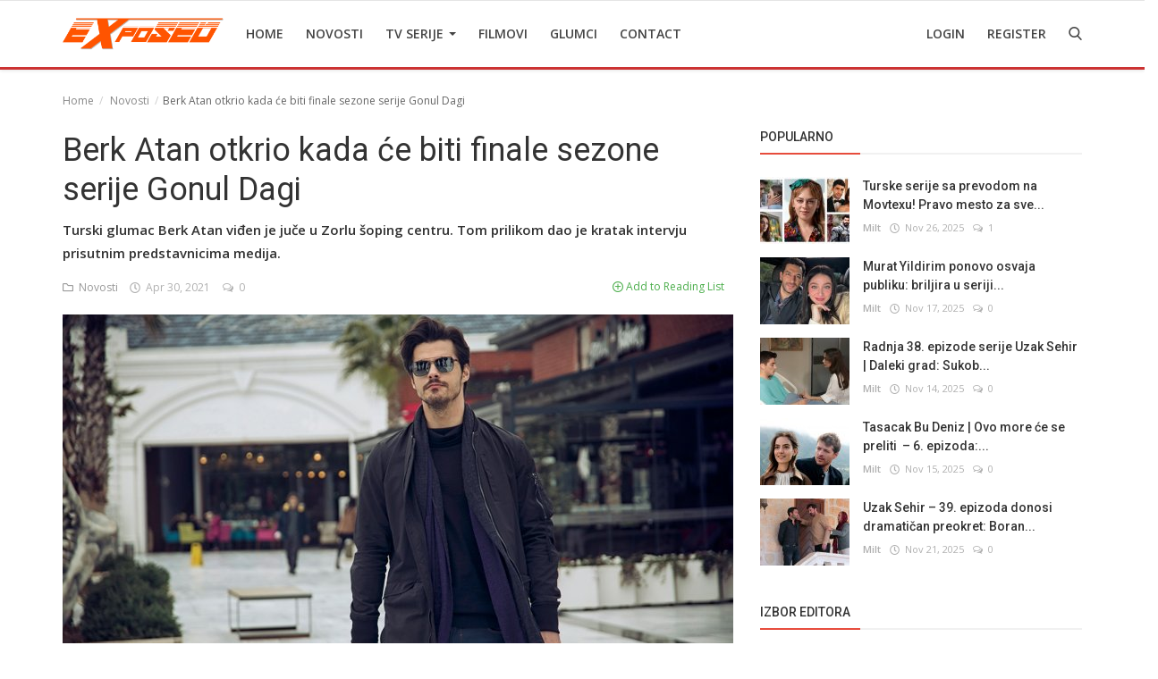

--- FILE ---
content_type: text/html; charset=utf-8
request_url: https://www.google.com/recaptcha/api2/anchor?ar=1&k=6Leo2q4aAAAAAFA0Kph1tOCXUaybifctjztYvSWz&co=aHR0cHM6Ly90dmV4cG9zZWQubmV0OjQ0Mw..&hl=en&type=image&v=TkacYOdEJbdB_JjX802TMer9&theme=light&size=normal&anchor-ms=20000&execute-ms=15000&cb=904vsbgjzp6b
body_size: 46384
content:
<!DOCTYPE HTML><html dir="ltr" lang="en"><head><meta http-equiv="Content-Type" content="text/html; charset=UTF-8">
<meta http-equiv="X-UA-Compatible" content="IE=edge">
<title>reCAPTCHA</title>
<style type="text/css">
/* cyrillic-ext */
@font-face {
  font-family: 'Roboto';
  font-style: normal;
  font-weight: 400;
  src: url(//fonts.gstatic.com/s/roboto/v18/KFOmCnqEu92Fr1Mu72xKKTU1Kvnz.woff2) format('woff2');
  unicode-range: U+0460-052F, U+1C80-1C8A, U+20B4, U+2DE0-2DFF, U+A640-A69F, U+FE2E-FE2F;
}
/* cyrillic */
@font-face {
  font-family: 'Roboto';
  font-style: normal;
  font-weight: 400;
  src: url(//fonts.gstatic.com/s/roboto/v18/KFOmCnqEu92Fr1Mu5mxKKTU1Kvnz.woff2) format('woff2');
  unicode-range: U+0301, U+0400-045F, U+0490-0491, U+04B0-04B1, U+2116;
}
/* greek-ext */
@font-face {
  font-family: 'Roboto';
  font-style: normal;
  font-weight: 400;
  src: url(//fonts.gstatic.com/s/roboto/v18/KFOmCnqEu92Fr1Mu7mxKKTU1Kvnz.woff2) format('woff2');
  unicode-range: U+1F00-1FFF;
}
/* greek */
@font-face {
  font-family: 'Roboto';
  font-style: normal;
  font-weight: 400;
  src: url(//fonts.gstatic.com/s/roboto/v18/KFOmCnqEu92Fr1Mu4WxKKTU1Kvnz.woff2) format('woff2');
  unicode-range: U+0370-0377, U+037A-037F, U+0384-038A, U+038C, U+038E-03A1, U+03A3-03FF;
}
/* vietnamese */
@font-face {
  font-family: 'Roboto';
  font-style: normal;
  font-weight: 400;
  src: url(//fonts.gstatic.com/s/roboto/v18/KFOmCnqEu92Fr1Mu7WxKKTU1Kvnz.woff2) format('woff2');
  unicode-range: U+0102-0103, U+0110-0111, U+0128-0129, U+0168-0169, U+01A0-01A1, U+01AF-01B0, U+0300-0301, U+0303-0304, U+0308-0309, U+0323, U+0329, U+1EA0-1EF9, U+20AB;
}
/* latin-ext */
@font-face {
  font-family: 'Roboto';
  font-style: normal;
  font-weight: 400;
  src: url(//fonts.gstatic.com/s/roboto/v18/KFOmCnqEu92Fr1Mu7GxKKTU1Kvnz.woff2) format('woff2');
  unicode-range: U+0100-02BA, U+02BD-02C5, U+02C7-02CC, U+02CE-02D7, U+02DD-02FF, U+0304, U+0308, U+0329, U+1D00-1DBF, U+1E00-1E9F, U+1EF2-1EFF, U+2020, U+20A0-20AB, U+20AD-20C0, U+2113, U+2C60-2C7F, U+A720-A7FF;
}
/* latin */
@font-face {
  font-family: 'Roboto';
  font-style: normal;
  font-weight: 400;
  src: url(//fonts.gstatic.com/s/roboto/v18/KFOmCnqEu92Fr1Mu4mxKKTU1Kg.woff2) format('woff2');
  unicode-range: U+0000-00FF, U+0131, U+0152-0153, U+02BB-02BC, U+02C6, U+02DA, U+02DC, U+0304, U+0308, U+0329, U+2000-206F, U+20AC, U+2122, U+2191, U+2193, U+2212, U+2215, U+FEFF, U+FFFD;
}
/* cyrillic-ext */
@font-face {
  font-family: 'Roboto';
  font-style: normal;
  font-weight: 500;
  src: url(//fonts.gstatic.com/s/roboto/v18/KFOlCnqEu92Fr1MmEU9fCRc4AMP6lbBP.woff2) format('woff2');
  unicode-range: U+0460-052F, U+1C80-1C8A, U+20B4, U+2DE0-2DFF, U+A640-A69F, U+FE2E-FE2F;
}
/* cyrillic */
@font-face {
  font-family: 'Roboto';
  font-style: normal;
  font-weight: 500;
  src: url(//fonts.gstatic.com/s/roboto/v18/KFOlCnqEu92Fr1MmEU9fABc4AMP6lbBP.woff2) format('woff2');
  unicode-range: U+0301, U+0400-045F, U+0490-0491, U+04B0-04B1, U+2116;
}
/* greek-ext */
@font-face {
  font-family: 'Roboto';
  font-style: normal;
  font-weight: 500;
  src: url(//fonts.gstatic.com/s/roboto/v18/KFOlCnqEu92Fr1MmEU9fCBc4AMP6lbBP.woff2) format('woff2');
  unicode-range: U+1F00-1FFF;
}
/* greek */
@font-face {
  font-family: 'Roboto';
  font-style: normal;
  font-weight: 500;
  src: url(//fonts.gstatic.com/s/roboto/v18/KFOlCnqEu92Fr1MmEU9fBxc4AMP6lbBP.woff2) format('woff2');
  unicode-range: U+0370-0377, U+037A-037F, U+0384-038A, U+038C, U+038E-03A1, U+03A3-03FF;
}
/* vietnamese */
@font-face {
  font-family: 'Roboto';
  font-style: normal;
  font-weight: 500;
  src: url(//fonts.gstatic.com/s/roboto/v18/KFOlCnqEu92Fr1MmEU9fCxc4AMP6lbBP.woff2) format('woff2');
  unicode-range: U+0102-0103, U+0110-0111, U+0128-0129, U+0168-0169, U+01A0-01A1, U+01AF-01B0, U+0300-0301, U+0303-0304, U+0308-0309, U+0323, U+0329, U+1EA0-1EF9, U+20AB;
}
/* latin-ext */
@font-face {
  font-family: 'Roboto';
  font-style: normal;
  font-weight: 500;
  src: url(//fonts.gstatic.com/s/roboto/v18/KFOlCnqEu92Fr1MmEU9fChc4AMP6lbBP.woff2) format('woff2');
  unicode-range: U+0100-02BA, U+02BD-02C5, U+02C7-02CC, U+02CE-02D7, U+02DD-02FF, U+0304, U+0308, U+0329, U+1D00-1DBF, U+1E00-1E9F, U+1EF2-1EFF, U+2020, U+20A0-20AB, U+20AD-20C0, U+2113, U+2C60-2C7F, U+A720-A7FF;
}
/* latin */
@font-face {
  font-family: 'Roboto';
  font-style: normal;
  font-weight: 500;
  src: url(//fonts.gstatic.com/s/roboto/v18/KFOlCnqEu92Fr1MmEU9fBBc4AMP6lQ.woff2) format('woff2');
  unicode-range: U+0000-00FF, U+0131, U+0152-0153, U+02BB-02BC, U+02C6, U+02DA, U+02DC, U+0304, U+0308, U+0329, U+2000-206F, U+20AC, U+2122, U+2191, U+2193, U+2212, U+2215, U+FEFF, U+FFFD;
}
/* cyrillic-ext */
@font-face {
  font-family: 'Roboto';
  font-style: normal;
  font-weight: 900;
  src: url(//fonts.gstatic.com/s/roboto/v18/KFOlCnqEu92Fr1MmYUtfCRc4AMP6lbBP.woff2) format('woff2');
  unicode-range: U+0460-052F, U+1C80-1C8A, U+20B4, U+2DE0-2DFF, U+A640-A69F, U+FE2E-FE2F;
}
/* cyrillic */
@font-face {
  font-family: 'Roboto';
  font-style: normal;
  font-weight: 900;
  src: url(//fonts.gstatic.com/s/roboto/v18/KFOlCnqEu92Fr1MmYUtfABc4AMP6lbBP.woff2) format('woff2');
  unicode-range: U+0301, U+0400-045F, U+0490-0491, U+04B0-04B1, U+2116;
}
/* greek-ext */
@font-face {
  font-family: 'Roboto';
  font-style: normal;
  font-weight: 900;
  src: url(//fonts.gstatic.com/s/roboto/v18/KFOlCnqEu92Fr1MmYUtfCBc4AMP6lbBP.woff2) format('woff2');
  unicode-range: U+1F00-1FFF;
}
/* greek */
@font-face {
  font-family: 'Roboto';
  font-style: normal;
  font-weight: 900;
  src: url(//fonts.gstatic.com/s/roboto/v18/KFOlCnqEu92Fr1MmYUtfBxc4AMP6lbBP.woff2) format('woff2');
  unicode-range: U+0370-0377, U+037A-037F, U+0384-038A, U+038C, U+038E-03A1, U+03A3-03FF;
}
/* vietnamese */
@font-face {
  font-family: 'Roboto';
  font-style: normal;
  font-weight: 900;
  src: url(//fonts.gstatic.com/s/roboto/v18/KFOlCnqEu92Fr1MmYUtfCxc4AMP6lbBP.woff2) format('woff2');
  unicode-range: U+0102-0103, U+0110-0111, U+0128-0129, U+0168-0169, U+01A0-01A1, U+01AF-01B0, U+0300-0301, U+0303-0304, U+0308-0309, U+0323, U+0329, U+1EA0-1EF9, U+20AB;
}
/* latin-ext */
@font-face {
  font-family: 'Roboto';
  font-style: normal;
  font-weight: 900;
  src: url(//fonts.gstatic.com/s/roboto/v18/KFOlCnqEu92Fr1MmYUtfChc4AMP6lbBP.woff2) format('woff2');
  unicode-range: U+0100-02BA, U+02BD-02C5, U+02C7-02CC, U+02CE-02D7, U+02DD-02FF, U+0304, U+0308, U+0329, U+1D00-1DBF, U+1E00-1E9F, U+1EF2-1EFF, U+2020, U+20A0-20AB, U+20AD-20C0, U+2113, U+2C60-2C7F, U+A720-A7FF;
}
/* latin */
@font-face {
  font-family: 'Roboto';
  font-style: normal;
  font-weight: 900;
  src: url(//fonts.gstatic.com/s/roboto/v18/KFOlCnqEu92Fr1MmYUtfBBc4AMP6lQ.woff2) format('woff2');
  unicode-range: U+0000-00FF, U+0131, U+0152-0153, U+02BB-02BC, U+02C6, U+02DA, U+02DC, U+0304, U+0308, U+0329, U+2000-206F, U+20AC, U+2122, U+2191, U+2193, U+2212, U+2215, U+FEFF, U+FFFD;
}

</style>
<link rel="stylesheet" type="text/css" href="https://www.gstatic.com/recaptcha/releases/TkacYOdEJbdB_JjX802TMer9/styles__ltr.css">
<script nonce="5QMpUrFNdXM098PDrUOM4Q" type="text/javascript">window['__recaptcha_api'] = 'https://www.google.com/recaptcha/api2/';</script>
<script type="text/javascript" src="https://www.gstatic.com/recaptcha/releases/TkacYOdEJbdB_JjX802TMer9/recaptcha__en.js" nonce="5QMpUrFNdXM098PDrUOM4Q">
      
    </script></head>
<body><div id="rc-anchor-alert" class="rc-anchor-alert"></div>
<input type="hidden" id="recaptcha-token" value="[base64]">
<script type="text/javascript" nonce="5QMpUrFNdXM098PDrUOM4Q">
      recaptcha.anchor.Main.init("[\x22ainput\x22,[\x22bgdata\x22,\x22\x22,\[base64]/MjU1OmY/[base64]/[base64]/[base64]/[base64]/bmV3IGdbUF0oelswXSk6ST09Mj9uZXcgZ1tQXSh6WzBdLHpbMV0pOkk9PTM/bmV3IGdbUF0oelswXSx6WzFdLHpbMl0pOkk9PTQ/[base64]/[base64]/[base64]/[base64]/[base64]/[base64]/[base64]\\u003d\x22,\[base64]\x22,\x22w4c9wpYqw6Rnw7IIwqjDlMOFw7vCusO6FsKrw7plw5fCthgQb8OzMMKPw6LDpMKbwofDgsKFQMKzw67CryVcwqNvwrBpZh/DiHbDhBVtQi0Gw5hfJ8O3AMKWw6lGN8KPL8ObQxQNw77ClcKvw4fDgHXDiA/[base64]/DgMOaXBN8wo8Hwr3CqyIxfwXDgxPCssOgwrbCvCFVPcKNCMOmwpjDg0rCnkLCqcKXGkgLw7hIC2PDicOlSsOtw4vDl1LCtsKuw7w8T3p0w5zCjcOAwo0jw5XDhHXDmCfDpFMpw6bDpMKQw4/[base64]/w6nCkUNeZxXCjcK3wrXDtERfw7JpwrfCqmNkwrvChkTDusK3w6Rtw43DusOLwpcScMOnK8OlwoDDrMKZwrVlWVQqw5hgw5/CtirCqD4VTTIgKnzCiMKZS8K1wqpvEcOHccKwUzxFe8OkICIVwoJsw6IefcK5csOEwrjCq1/[base64]/DgMOKwr7CpcK7wrJNwonDtRwbUHjDiCjCtE4uZG7DvConwo3CuwIyHcO7D0FhZsKPwozDosOew6LDvHsvT8K2G8KoM8Orw7cxIcKnKsKnwqrDtVTCt8OcwqlywofCpTUdFnTCuMORwpl0I10/w5RBw6M7QsKbw7DCgWo2w4YGPjHDnsK+w7xtw7fDgsKXTsKbWyZ9FDtwb8Ouwp/Ch8KWQQBsw54lw47DoMOIw7szw7jDuyM+w4HCvyvCnUXCkcKywrkEwp/CvcOfwr8kw4XDj8OJw4/DmcOqQ8O/KXrDvXABwp/[base64]/wrIqwrfDsR05RcKnWGEoLMOow5ghLcOWbsOkMmzCjW12EsKebwHDhMOfGCrChMKww5zDlcKBTsOCwqfDpWzCosO4w4PCkSPDkkTCusOLFcK4w5oyWzsQwrwkOy0swoXCtMK6w6LDv8K+w4/DncKOwql7ccO6wprCisOiw4YDCTLDrk4APgwQw6kKw6x/wrPCvQvDs04aEy7DksOeCwfCpyPDh8KbPDXDjMKUw4HCtsKlEFkgOX02P8Kjw7o6MkzCrVRrw6XDvllIw4snwrHDlcO6MsOqw4XDtMKXKk/[base64]/CvjxywrLDlsKGwozCksKNwrVySMOgecOxXMKfCWzCtcK3MixRwonDlUE5wqcfOSACJGxUw7/CjMOdwpXDusK7wo1iw5sNegY/wppFRUPDiMOlw6zCncONw7LDuj7Cq2INw5HCpsKNNsOzYwLDnVTDgkXDusK2HDMISWnCo1TDr8K2wpFWdCJLw5nDgzsDZVfCtlzChQASdSPChMK9ccOMSBFrwptbDsKow5kqU2AeX8Oow47CpcK1GxFxw6rDoMKaZVMLd8K7CMOIen/[base64]/DvHoTY8KiVcOWw50xw6lQGBdVwqlnw68PRcOAAcKHwqJcLMOfw67CisKEKSZww65Pw63DhhBVw7/DmcKRPm/[base64]/FDXCrQbCoRVLw7oXdnnCsmrCs8O/w6BvBUQBw47Cr8K1w63CqcKBNgVWw4YFwq10LRxuRcKoWEnDs8OGw73Ck8OfwoDCiMO9woXCujnCvsOPGnzCgSEGAxBswonDsMOwHsKrLcKpckHDrcKHw5EQZcKWJWJGVMKFU8K1YB/[base64]/[base64]/IRMYwovDgcKQLkvCnMOTw6nDmcOiY3UDQhzDmsOkZsO1ey1ZHEVow4TCo154wrfDlMO8AFUtw57CpcOwwqlxw45dw6vCmUVxwrEcFisXw6PDuMKGw5XCn07ChgkeL8KTHsONwrbDi8OWw7kxP3tsahszUMOCSsOTMsO/[base64]/Cl8O6BGHClzMVw7TDlmADw7BuW8KtZ8KRKQEUwrx2Z8OiwpXCtMKna8OJJMKgwoxkb0PCksKoIsKdfsKxEXMwwqhZw60tWMOAwpXDssOFwqd/F8KUazQNw7YUw47CkWPDvcKdw5AQwrXDscKJKcKGWsKMVyR4wpt/MAPDvsKdJWhBw6fCsMKSWsOZeAvCoVLCkjwFbcKPVMOfY8OLJcOwcMOrEcKkwq3CjD7DjnzCnMKURWrDskPCncKaZMKlwrvDssOLw7Z+w57CiE8lO3jCl8K7w7jDn2rDisKiwqpCGsOeCsKwasKaw5Y0w7PDojDCq1HDoXjCnlnDu0/CpcOxwqQqw6vCscKcwptPwqhnw7sqw5whwqnDl8KFXA3DowjCsQvCrcOhcMOpbcKLKsO1NMO9AMKhKlpiQxbCgsKkH8ODwo8MMx8mJsOuwrlEOMOrJMOpD8KKwonCjsOawqg2TcOmOgjCiDbDlGHCrVzComUHwqE6XScQSMO+wq/DjHrDmjcSw4rCrmXDs8OsdcK6wpB2woLCu8KZwp87wp/[base64]/[base64]/A8KIC8KOw6fDgDnDosKhMcOCPlLDoMOtPX5JfxjCh3LCn8OMw6jCtArDgVs8w5p8Ygh9Ul1rRMKuwqzDu03CsTXDrsKFw7I1woAswpMAfMKWQsOrw6Y9HD8Iew7DulUrTcOXwo1WwpTCrMO+C8ONwoXCl8OEwrDCksO2OMK+wqpQScOIwoLCucOMwp/DtMO+w4YnCMKbUMOrw6rDisKdw7VgwpbCmsOTYhoEPzdWw45be3hXw5QVw7AtVUnDgcKew5Jzw5IDbmXDgcOFQR/Dnjk6wr3DnsKGQiPDuSgowpDDpsKBw6DDscKPwo0iw5xKPmQQMcOkw5fDvwnDlU9TXyDDhsOhI8OswpbDv8OzwrbCvsOfwpXCsjBWw5xADcKkF8ORwoLChD0rwp85EcKybcOMwovDpsO5woNTCcKowo4QK8KrcAp/w5HCrcOiwr/Dhw4mQWxpScKzwrPDpT1Xw4AaUcOwwphtQcKKw4rDsXtDwoQdwrFNwrkhwonDt2TCjsK8XgLCpEbCqsOQFkLCksKGagDDucOrXF8Uw7fCknnDs8OyW8KFXT/CscKSw73DksKhwoHDpnAFa3RyB8KiG09Ew6ZoeMKXw4BRMXw4w43CrwBSegRswq/DsMOLJsOUw5Nkw6Uuw5ExwrTDtmBHBGlTDjIpJWHCvcKwdjFXC2rDjlbCjgXDjsOdEk1uBRMMT8OGw5zCn1BYZS4iw4nDo8O7JMObwqMBVsOnYH1XNwzCpMKCGR7CsxVfd8Knw6LCjsKEKsKlGcOlIy3DssOdw4jDmh/CrX88SsO+wr7Ds8O/wqNPwpkvwobCsE/[base64]/NwhlCRBEwrDCtjTCmlk3ZhzDusKnJFLDssKcPHLCjw8kdcKISwPDosKIwr/Dt2cff8OKQMOLwoFRwo/CncOMJBVuwqPCocOCwrA1dgfClsKxw5xrw6PCg8ObDsOTXTZwwo7CusO0w4FkwofCk3fDhhEVW8KGwrV7Ok85OMKveMOQwpXDusKvw7rDqcK7w583woPCjcO+R8OwVcOOMS/CiMOTw75xw79Xw40EGCDDoBXClDctH8KYF3TDtsKBKcKXYCjCqMOAEMOJe0fDvMOAJB3DlD/Dl8OgVMKcNDPDhsK+RHIMUk96esOqGj4Iw4ZwW8K7w44cw5LCglI4wp/CrcKIw7rDhMKbLcKAWjgeMgtvXSXDqMO9EVxUSMKVdUDCosK8w7nDpnYxw5HCksO6agQswp1HO8K9a8K7f27CqsOewrBuJ1vDtsKUKsKuw6NgwpfDihjDpkHDsF8Mw5odwrLCicOqwqxOBk/DusO6wrnDuRQow4TDpsKaAsKDwoXDhRLDkMOWwo/Co8KgwpHCk8OfwrXDrHbDkcOywr80aCVWwpXCt8ORwrPCjQo4HjzCpGVaXMKxNsOvw7PDlcKswrRWwqVWPsO/dizCtBzDpELCg8K0OsOxwqFEMMO6ccOdwr/Cv8OiQsOPRsKgw5bCimwNI8K2RxnCsEvDkXvCgUEpw7MyDUzDtMKnwo/Dv8KAH8KNCMKNdMKLecOkJ39Bw5AiWkx7wq/CrsOUNAbDi8KjTMOBwpImwqUDcMO7wpDDmsKdC8OIAiDDvMKfHwgQekXCmQsKwqxHw6TDs8K+c8KSSsKYwpNMwqUaBEpVJQjDocOGwq3DrMK7cxFuIsOuNSMnw6xyJ1VxR8OHRMO5OwLCtWHCuy5jwrXCu2vDiF7CoGhvw69/RB82BcK3ecKWFR4EORt3NMOdwpjDr2nDkMOXw4bDuVrCicKSw4orGUnDv8KJFsOwLzVPw5UnwrrCu8KKwpLCjsKcw5Z7acOtw6RPecO8P3ZpRk3Cp1PCpArDscOBwobCksK/wpHCpypsFMOxayfDr8O5wr1SNU7Dt0LDoXvDgsKMwoTDhMKsw7cnHhTCrnXCh2ZgKsKFwobDsifCiCLCrX9BGMOpw7AICSFMH8KqwpcOw4TDv8OWw4dew7zDlCokw7nCsQnDo8KnwrhKTU/CvBXDs1PCkzLDv8OYwrBfw6XCjlFdLMKraUHDrEh2OyrClDHDncOEw5bCvMOnwrLDiSXCv3UaccOmwqzCucKrUcOBw7M0wqzCu8K2wrJxwrU5w6lPAMO5w6x4cMO8w7JOw7lJOMKaw6Iwwp/CikkFwqvDgcKFS3nCjDw7FR/[base64]/DiMK8AsK9wqDDgW3CnC5NBMOrGSDCl1XCvXsmTVDCu8KOwqoXw5wOVMOBEhTChMOxw5jDj8OOXGDDi8OswoJAwrZcDw1IGsK8JBxnwr/CqMOgTzZpelVzOMK/bcOeJQnCrDwxUMKxOsODSmsjw77DkcKZdcOGw65Aa2bDjzhnJW7DpcOPw7zDiiPChyHDk3nCrsOvNzRsXMKmFD4rwrkawr/Du8OCBMKaEsKDAydewoTCiFsrBcK7w7TCncK/KMK7w4zDp8OcQH8qPcOCWMO+w7nCumjDocKHaGPCkMK5TgHDpMOtSi4fwrFpwoYcwrPCvFLCqsO+w54UVsOQC8OOa8KBH8O1BsO/O8KeJ8Kfw7YVw5dgwooYwq1bXMOKTkfCq8K/Syg4ZjIuHsOWXsKrH8KNwrBLRHXCuXHCtQDDksOYw4F2YynDsMKDwpbCm8OIw5HCkcOsw6VZdMKBJVQqw4zCksKobVHCtXlBNsKoY0HDpsKKw4xHP8K8woVBw6HDn8O6G05uw6PDu8O3ZxgJw7jCl1nCkXjCssKBDsOELXUlw5/DvQPDizjDqDR7w65WPsOTwrbDmAlHwqtnwq8fRMOowrgSHjnCvAbDlcKhwothLcKQwpZAw6hiwoRSw7lOwow5w4/Ci8KPPVrCmyFBw50ewoTDi2zDu2l6w5xkwq5Kw7IrwqXCvwctZcKacMOdw4DCocOFw4VjwrnDu8OJwpfDvnh0wp4kw7vDvH/CuXDDjATDtl7CjcOKw5XDucOOWVYcwqphwoPDgFTCqsKIw6bDlj14fULDvsOEWHYfJsK7ZUAyw57DoyPCv8KFCWnCg8K/LsO/[base64]/[base64]/[base64]/Dk8KPYsOYw7YLB8KOw6YSw64ww7/[base64]/wqNHL8OWf1VjHsKkTcK3JzJeBATCtCzDtcKMw7/CsSxMwrE1SF0fw4gVwrhfwqDCmWrCsldFw4VaZWjDn8K1w6/[base64]/XMOSw6nCgjbCpjIkK8OiDMK1wrbDhT/DtsKZwqrDpMKhwp0VIBbDhMOZWEF0csKtwp0bw6Awwo3CulVYwpYPwr/ChDYcfnFHAVTDkcOOWcOmch4owqJYMMOpw5U/UsO1wpAPw4LDtWQcGMKMO0hWBcKaM0/ChWrCkcO+TxHDljQOwrFMfiwEw5XDpDPCsxZ2CFUIw53Duhljwr1TwqF7w4pmA8O8w4HDt3jDlMO+w7PDq8Olw7xmJsO/wpULw6Uiwq9feMO8BcOVw6zCmcKZw7fDhX7CgsOgw4LDgcKew4VbPEoOwrPCmxHDr8Ocd2JyT8OLYTFWw5jDusO+w7TDghdhwo0hw6pvwpzDlcKZB1Ykw4fDhcOoesO4w4xBPyHCo8OsSwM2w4RHasOhwpDDvj3Cg2vCmsKcH0PDi8Ogw6fDosO3TU/CjsOCw7UXfgbCocKSwo9MwrDCn1k5bGHDgDDClMOIcUDCp8K/KXlYP8OqM8KrDsOtwq5Xw5nCtzguJsKhTcO6IsObGcOjRmXCsg/CoBbDmcORJsO8AcKbw4J/XMKOfcOZwrYBwrJlHnI/PcO1ZzXDlsKbw6HDisONw5PCpsOSZMKJRsOwLcO/JcOPw5NcwrrClXXCq00vSU3CgsKwf1/DiiQoSELDtzIOwqEuV8KnWETDvhk7wpt0wrfCvjrCvMK8wq1Ewq03w7ooUQ/DnMOrwqt8XWJ9wpDCtDfCo8ODKcOlYMKgw43CkU1yPyxPTBvCsEvDkgrDoGbDvHIPPFE3YcOaHDHCrD7CkDbDoMKLwobDucO/KcKAw6AXO8KZF8ObwpbDmXjCojp6EcK/wpEhBH5vQlkoOcOZbm3DrsOFw503wodkwoBgezfCmnrDksO/w7jCgQUgw5PCqwF9w6XDjArDuisRNn3DvsKow7TCv8KUwqRmw73DtS3CicOqw5zCnE3CpRHCg8OFUDNtOMOqwpZZw7jDp1N2wo4Iwqk6bsKZw7pqEivDmsONw7B/wrtUOMOZHcK9w5RpwqEXwpZow5LCoFXCrsOHYy3DtT1gw5LDpMOpw4otBhDDhsKpw6VSwrQuWxvCsTFyw6rCnS8iwq0/wpvCph3DtMKCRzMbw680wog8YMOaw7JGwo/Dq8KJPw0WX34MAg4lFj7DjsKPIls3w47ClsONw4jDr8Kxw55tw7PDnMOfw6jDs8KuCmR2wqRMPMOowozDjlXDh8Knw7Vlwq46RsKZMMOFbH3Cp8OUw4DDphAdVwgEwpkofsK/[base64]/[base64]/[base64]/Cmn7DgsOWQsOqHTHCo1UwwqkswoBRFsK3woXCsTV4wq53TRhUwrfCrG3Dm8KnUsOCw5jDkxk5SSjDhztQa0jDuE5Fw705XsOgwo5rcMK8wqwQwr0URsK8OcKHw5DDlMKtwqQvDnTCn1/[base64]/CnQTCjsOvBgXDu8KcI3Frw5ZWwpIXw6kZw51zW8OVAFrDr8K1EcOuC2lrwr/DlTHCksODw413w78AOMOfw7Ntw7N+wrTCpsOzwqsRTV83w53CkMKmfsK7IS7CkDIXw6HCrcKvwrNBDBFpw4LDkMOxdCJTwq/DosO7ZcOdw4zDq1VeU0TCu8OdUcKzwpPDuj/CusO0wr/Cl8KRHFx+bsKDwpE0w5nCtcKswqbClQDDkMKxw60ydMOQw7JZHsKXwrNrL8K0IMKiw5h+LsK3EsOrwrXDqUIXw6hGwrIPwqkyG8O/w7dGw6ECw5sdwrfCqcONwpJYFXfDpMKQw5w5EsKmw547wqMgw7fCrlTCrklKwqbDvMOGw694w681PcK8XsKQwqnCn1bChhjDtVbDmsK8YMKvNsKIB8KYbcKfw4NRworCvMKiw6rDvsORw4/[base64]/HWYudnbCvMKyw7M4bcKLVUYow7Q9wqfDmcKswo05w55bwrTCq8Klw5/[base64]/DsxDDssOGUVnDosKmQSPDpcOVAFbCnB/[base64]/[base64]/CmsOmMsKRw47DikzDqFLCqsOtwog3woPDonzCsMOwcMOsH2bDksOVHMK0L8O7w7IOw7Yzw6AGZjvDv0zCnRvCi8OzC3JdCCnDqkYqwrQrQQTCvcKecwIYLMKhw65swqvCmk/Dr8KMw6x1w4TDlsOCwpp5LMOSwrBjw7DDscO+L1XCrR7Ci8O1woJnSFfDn8OiPlHDiMOJV8KIZSlTRcK/wo/DscKpDlPDj8O4wrIrQRvDqsOABBDCmMK+eAfDucK8wq5lwpjDilPDpHdcw7ZiJsOywqBxw5ZPBMOEV0skbXEfcMOWT2EcRcODw4MRcjTDllrDpSMqeQk2w6nCnsKnS8Kcw59gP8Khwq51QxfClhfCvWpWw6lyw7/CtBnCs8K2w6TChR7Cp07ClDIVOcO0fcK7woo8bnfDu8KoPcKBwpPDjEsgw5XDkcKLVANBwrAkf8Kpw5lIw7DDuiPDunPDsV/Dghhgwo9ifA7DtlfDncOpwplKbivDosKwcDsZwrHDgsK4w6TDvgpUVMKFwrcMw50dPMO7JcObXcKHwqUSKcOIB8KtUsKnwrnCsMKXXTknWBx9Bit6wpFmwpHDhsKIXsOFVy3DpMKKfWAaWcO5KsOJw4LCpMK4chxww4/CtAnDo0/[base64]/wrMXw77CpW0NaA5AMcK4dcKSU3fDncOMw41dJBgcw4vCi8K8WsKPLnfCq8OAbHouwrgCTsKIEcK7wrQUw7I2H8OCw6dLwr0+woLDncOrOAEGH8KufDnCuWbCscOjwpJgwrobwpALw6bDvMOPw4fCilPDhTDDm8K9RMKSHklYSmLDigvDkcKKEmJzYTNTJ2/CqzUoJF0Qw7vCrMKiLsK0FBFKw7nDpn/ChFfDuMK8wrLCiSsrc8K1wr4JVMK2GwzCm3XCn8KBwr8iwozDpmvCh8KWRVRdw5zDh8OieMOMG8O/wpTCj0zCtWYSUFjDvMOzwpHDlcKTNi7DvcOkwpPCjmRQWGvCtcOBLcK/I2LDnMOoBcKLGnHDisO7L8KmTSjDi8KDH8Odw6guw5FUwp7ChsOsXcKUw6E+wpB6aVPCqMObb8KZwqLCmsOnwp5/w6/CvsOvXWYWwobDi8OUwrpXw7HDlMKvw5gDwqDCjHvDmltfLV17w6sZw7XCuS7CmGvDmktnU2MefsO8PsOzwofCmhHDklDDncOEcAIkU8KtTwplw4gTQmFbwq1nwonCp8KBwrbCpsOwexFiwo/CpcOuw6tfKcKpZgzCn8Oaw68owooHbCrDmMO0BwZDNinDuC/[base64]/Cnn/[base64]/[base64]/Dk8KUbmbDgsOtJcO7wqMmwr8YfkjCpsKqwp/[base64]/Cu0DDhQUXfsOid8K3WcK9w41kwq/[base64]/CvMKPeB3Dp8KVw4TDj1wLLEPCi8OnwrhZBl5McMOJw73CkMODSyEywrXClMOsw6jCq8KzwpcxBMOQPMOww5oKw5PDpWEuZipyRMOURHvCksOGdGVXw6rCksKCwo19JBrCjhbCqsOTH8OLWCzCkBFKw6YvCn/DlMOMXcKSG2JmZ8KAMnBQwqwBw5rCncODaDfClmhhw4/Dr8OPwpsvw6/DrcOUwoXDnEPDhw9iwobChsO6wqg3B2Flw51KwpklwqDDpX53ZnzCtj/DmWh/Jx05cMO3RUc+wotsVARzXH7DplM6wpHDg8Kew58iQw3DkBd+wqIYw4bCgCBpfMK/ajdkwpVRG8OOw78ew6XCj10AworDjcODPB/CrVvDvGZqwrg8AMKCw4IywovChMOew4TCjDtBR8K+XcOjNDLCvg7Dv8KKwqRYQsO4w7IuSsOcw5Fswo1xGMK9C03DkE3CgcKCPx8Xw5U2Ly/ClTNbwoHClsOXesKQQcOpK8KFw5PCn8KXwpFBw5NUQALDhWxTZF5hw7JLVMKmwo8owqzDlREDL8KNPjxZWcOVwovDpAJgwpYPAQnDtG7CuyLCrizDksOVb8KnwoB/[base64]/Cp8OpwrcyVsKqw4HCqmXCikNrw7sCw5w+wpvCkUFpw4LDnk7CgMOqdVsjIkowwrzDnn5pwoleEnpoVT19w7Jkw5PCskHDjgzCgghJw7QVw5Mbw6B5acKeAX/Cl37DpcK6wpxjNxIrwrnCtmh2QsOWWsO5e8KuPh0cKsK/[base64]/CmcK8MnDCssOsG8OmwoYHw57Cv0Rgwp4Hw4Fzw5fCk8O0bUrCiMKnw7TDujXDp8OZw4/DlcKOXcKPw6LDoTAocMOow4p/BEAkwoHCgRXCoi8bJHHCjjHCnk5fFsOnPBEawrUxw6gXwqXCnwTDmCbCkcOATlplRcOXQz/DgHAxJnd0wq/[base64]/Ch8O4wo/DicOUI8OoOgMDwq9wPRXClMOewptfwp/Cm2vDvTTCl8OXKMK+w7ovw58LQRHCp2nDvSVxIBLDr3fDncKMOSnCjmgjw4DDgMOVw6LCn3h8w6NPERLDnypew5bDisOHGsO9RiAxH3HCuibCvsOGwqvDkMK2wr7DusOXwoV1w6XCo8KiAh45wqJqwpnCoW/[base64]/KMK0w4PCgCHDskvCo8Ovw7jDv2xMRsOmw73CqsOuS8OswpVzwqfDmMOoRMKeYMO1w7XDicORaVYDwow1JMKFNcOuw7LDvMKXDjZRYMKSdsOuw41XwrHDhMOaG8K7aMK2P2/DjMKbwpJPcsKpFhZaHcOkw4lWwpsIVMOFHcOLwptBwoRAw4PClsOSfTTDgMOCwrkXJRTDh8OgAsOZa0jCsHTCrMO/Skk9GcKFF8KfAC8xQsOQS8OiC8KtbcO4ExcXKm4DfcOVLygQejjDk1RJw6ZZWyVnQMK3YV3CvBF/[base64]/CijkTwojCosOgwpzCqkwhwqJYFgXClTV6wpLDn8OXBALCucO/ZCvCoRbCocO2w7jCpcKfwq3DucKYTW7Cm8KOMyUsBcKmwoHDsQU4Ylwcb8K0IcK7VXHCkWPCjsOcZz/CsMKyMcKod8OVw6E/IMO1O8KfM2MpJcK8wqhidGbDh8O/WsOgHcOWQ0nDvsKLw4PCgcO9alvDihVDw64Pw5PDmMKKw4p9wqBhw6XCpsOGwp96w4kPw4ktw6zCoMKawrfDkw/[base64]/aMKlWBtDfzTDlEnChsOrdjnChcKBwq7Dh8Obw4TDoEDCtgYjwrrChFErAyfDnl1nw7bCu0rCiDsERiDDsCtDDsKSw68xDFTCg8OeP8Oewo/CjsK5wrnDqsOGwqEXwr9wwr/CjA8YMVQoHMKxwpZzw5Vdwpkywq3CssKGJ8KHK8OuX19sS3kSwrd8BcKFFsKCfMOew4M1w7EFw5/CkDp4fsO/w5LDhsOKwpwvwqrCvxDDrsOsRsO5LGcwVFzCsMO0w5bDq8KFwq3ClBTDoWgdw4YQesKEwpTDp2nDtcKdVMKXBBHDjsOfIh95wqXDq8KoQE/CgCw+wrTCjmoiMm1dGEV/wrFgcRJNw7bChBMQdHjDmFPCosOjwodUw5/[base64]/CsMKVwpDCssOcwoBAK8OYcy/Cj8KlwrPDp21kGcKycXfDginDpsO6Ojtjw71QAsKowpHCjl0oUlJqw47Co0/CicOUw57DvSrDgsO0LiXCt0o6w4gHw6nChWjCtcO/wrjDnMOPbloFUMO+FHZtw7zDj8OJOBADwrpKwrnCu8KdOHopKcKVw6cJeMOcJS8gwp/[base64]/Dhhkgw4bCpXjDmQcsEMKfNAnCl0x3IMOaNHU7W8KfJ8KCbiPDlhjDlcO/akFEw5FlwrwVN8KPw6vDrsKpUmbCqMO/wrUdwqEJwpElaAjDsMKkwqgzwqDDgR3CiwXCp8OZGcKubzNCXmpYw7HDvRUpw6LDscKPwp/DkDtXGlLCvsO8JcKtwoNCfUoXSsKmGsOIAAFPT3TDscOXa1hywq53wr8DIcKrw7rDjMONL8Ouw7wWQMOnwrLCg2HCrQs6GQ9zMcOfwqgdw7ZVOlgcw5jCv3nDjsO5KMOjRjzCnsKYw4IDw4sxf8OAKS/Dul/CscKdwqJcW8K8eHoJwoHCk8OUw5xdw5zDgsKKdcO3MztVw5dtKlV3woF9w77CvgvDigvCv8KYwqLDm8KeKm/[base64]/DgcObwpPCiB9bW8KxwoF5w7c3w5FqYH7DjXp7VR3CisODw6HChEhIw6Isw7EvwqfCnMOac8KJEFbDsMOWwq/DsMOfPsKGQiPDkCJtO8KMPWUbw4vDvGjCuMOBwpRbVS8Ww6VWw47ClMOwwq/[base64]/fmrCqwvClS/DlsOrCsO2w60fw7rDmk9MIEp2w79Nw7d9WsOueBTDqzhnJjHDtsKaw5lrZMKFQMKBwrI5VMOkw7lgNGw9wpHCisKgEFzChcOIwo3DsMOrWQlUwrVECyFhXAzDsjR2S1xDwrTDhkk+KE1STMOowo7DssKHw7rDjVFVLQrDl8K6NcKDHMOvw6/Chzs+w7c9KF3Ch3wWwpHDgg5Cw6LDtQbCk8OiXsK2wogKw5B/[base64]/QjPCkjUfTU06w7w5TiwvWcKPwq8NwqzCgsOew7bDicOSRwQLwpHCkMO9Ll0hw7rCjVszaMK2W3I/SGnDv8O8w63DlMOXVsOGcFoEwoEDDxLCgcKwB3XCqMKnBcKyWX7CicKPLBJfJcO1ezTCjsOJYcKZwp/ChiZJwqnChVkBesK/[base64]/Di8O+wobDocO+QsKmw6DCol4Qwp1FWsKTw7/DhsONPiUCw4rChGPCssObIDnClsONwrjDjMOmwonDjQvDhcKGw6HCuG0aABQCUWJsCMK0ImU1Qz9SBibCrzXDiGR1w4rDgBMfZMOyw4NAwo/CpwfDmxDDp8K7w6s7KE5xZ8OXUADCk8OSABvDrMOaw4x9wr4BMsONw7lHd8OgbhNfTMO+wprDrG91w7TCng/DrGPCqEPDu8Ogwoxyw7HCvQPCvQJvw4MZwq/[base64]/FlUYMklHHsKhwpHDu8K1EcOrwqvCvmxDw4PCtW09wo59w7odw6wmbMODNcORwpwOYcOqwoUDVBtVwqVsNFlJw6oxBsOiwpHDqwrDj8KEwp/[base64]/DtMKyw7/DhiPDlS4qKnRyKUggworDg33DmQnDuMOXd3fCqinDpnvCijHCoMKWw7svw7oafmA2wrbClHMpw4LDt8O3wqzDh1AIw4fDrlQAZFh3w4JPScKOwpHCg2jDhnDDj8O4w48iwo9qfcONw7LCtyA/w6NcBwUWwol0NC47DW9KwoI5TsKmTcK0PXFWe8KlRG3Cun3CvgjCkMKfwo3Cq8Oxw6BDw4c4Z8OvDMOBMwgPwqJ+wp0WMRrDpMOLBnhDw4/Di3/CrzvCh1zCnxPDpcOpw75uwqN9w75ycD/ChWTCgxnCpMOQMA9DcMOqc0wQaxjDmkoxSi7CpjpvDMOqwp8xCTQxZm/DssOfMlNmwrzDhUzDhsKqw5ATCS3DocO8On/DnQAdEMK0b3AMw63DvUXDg8Ovw6F6w6E3I8OLf1zCmsKzwolDT0bDpcKmewjDlsKwVMOvwpzCoi4nw5/[base64]/[base64]/[base64]/[base64]/[base64]/ChsOuw7vCpsKuw4UvwqJWdQgtF8K6w5vDucOTHWtaEwElw4MjR2HCscOGJMO/w53CnsK0w7jDvcOjFcOSARPDosK/M8Ohfg7DsMK6wpVgwqjDvMOSw5HDoBTCl1DDp8KUSw7Dv1rDlXNmwpPCmsOFw6UwwqzCvsKpDcO7woHCvsKewr1Wb8Kuw4/DqUDDn2DDnzrDnVnDnMOETMOdwq7Ck8OHwoTDvsOUwp7Dm0fCgcKXOMOSX0PDj8K1LMKHw6peAFxnV8O/[base64]/Du0kIScKNwprDjUV5wrHCqMOXbxzCskPDqsKUY8OaYEXDoMOmBhQudncdXkVzwrTChiHCrDBHw7TCgiDCp2pyR8K+w7rDmVvDvmAPw7nDocODPF/DpsOIIMOwBVxnSBvDjVYYwrwMwr7Chj/DmgASwpLDrMKBcsKGAMKJw7bDj8K9w794IcOOLcKKA3LCtTbDq0MxVAjCrsO6wrM9cGl0wr3DqnMvUBzCgG0zHMKZYXd/w7PCiSHCu3g7w4BXwqh2Ny/Dk8K7JAkJBRFYw7vCtz9gw4zDjsK8ZnrCksKQw7TCjkvCjlnDjMKow6HCkMONw58GcsKmwpLCoWLDoGnCgiTDsjthw49Dw5TDoC/CngIcC8KvYcKSwp1Zw7VyHx3DqTdhwoFKW8KnPAsYw6clwptewo98w67Dv8O6w5jDisK2wo8Kw6hewpPDp8K4QTHCncOnEsOhwp5BYcKEVUEYw4dew5rCo8K2MBBMwrcxw4fCuElSw7J0RShaLcKKBxLCucOtwrnCtWXCvgU2fFsaI8K6HsO6wqfDjyheZn/CvsOhD8OBZ1hNLS5yw5XCrWVQTHQpwp3DjMO4w59Ew7rDsHkQdggAw73DnQ0/[base64]/CliLCjcKZUUnCuH4dw6/[base64]/w4vCgMOlNsKMw5AdwrE9wrrDiQRJYRrDgnzCtD9QGcOwaMKrc8O4M8KWAMKEwrImw6TDjCvDgcKPT8KWwozClW3DksOCw4IwIW0Gw6ggwrDDhwLCrTPDmxg5V8OjI8ONwohwM8Klw5hBWlTDp083wrbDiAfDumRcaFLDnMKdPsKvIMOxw7Ulw4AnQMOAaj8ewr/Cv8Ozw4PCsMKWPUUkAsK7Q8KTw6fDssO4K8K1YMK3woNHGMKwbcOJR8KJP8OKZcOlwojCq0RAwrwidcK0bCoyYsKnw5/DrQDCtHBGw5DClSXCl8Khw4XCkR/CrsOaw5vDi8KxZ8OCSQnCoMOTDsKSDxoVa21zUiTCk39Fw6XCtGrDhEfCo8OwFcOHU1AeC3/DlMOIw78jBirCpsOhwrHDjsKLwoA9LsKbwqRQa8KKJ8OYHMOWw5/Du8O0D3fCvht8DE0/wrN+asORdCBcdsOgwpXCl8OMwpZ5O8OOw7vDsi4dwqLDucO6w4fDoMKowq8qw5nCllrDqy7Cu8KNw7bCm8OnwojDsMO6wqTCjMKTZ1oSEMKtw5hEwqEKdXTCql7Ct8KBwovDqMOzN8K6wrPCjMOfCW4xVAMOa8Kma8Omw7bDhybCpEcNwo/CpcKow53DiQDColHDjDjClmXCvkRSw70Lwr0nwo0PwqLDtmgaw4Bewo3DvMOALcKRw7RXcMKuw6jDhmbCnnhQSUl2OsOHeUvCssKkw44lWiHClsK7d8OzIDF5woVGHFBsIkAUwql5bHc/w58Lw5pUWMKdw5BlccOawp/Di1ArR8K6w7/CrcOhE8K0aMO6TA3DosKiwoRxw6YGwpQiSMKxw7Q9w5LDvMKUScK+H2fDocK7wqjDj8OGdsObPMKFw603wqBGVUI8w4zDg8OPwoPDhj/[base64]/wpLDhhgHAMOKeAcmecOdXkVpwq8ow6J8ASjDjn/CpcO1w4VZw53Dg8OIw5Z2w5Z1w7x0wpDCm8OvP8ODNg1eEQjCmcKnwoIrw6XDtMK8wqw0fkZLQx9u\x22],null,[\x22conf\x22,null,\x226Leo2q4aAAAAAFA0Kph1tOCXUaybifctjztYvSWz\x22,0,null,null,null,0,[2,21,125,63,73,95,87,41,43,42,83,102,105,109,121],[7668936,600],0,null,null,null,null,0,null,0,1,700,1,null,0,\[base64]/tzcYADoGZWF6dTZkEg4Iiv2INxgAOgVNZklJNBoZCAMSFR0U8JfjNw7/vqUGGcSdCRmc4owCGQ\\u003d\\u003d\x22,0,0,null,null,1,null,0,1],\x22https://tvexposed.net:443\x22,null,[1,1,1],null,null,null,0,3600,[\x22https://www.google.com/intl/en/policies/privacy/\x22,\x22https://www.google.com/intl/en/policies/terms/\x22],\x22KnhVz4Qpdx8+WkGFHPVs3kN7EOmqCeFdTWyDIYqWAzw\\u003d\x22,0,0,null,1,1764241748250,0,0,[29],null,[22,176],\x22RC-gF-BZo6ytzjD0A\x22,null,null,null,null,null,\x220dAFcWeA6Gf7V-vMM2GMqSPJXdBJoW3nb26uFG27uFoiY2cYRH38nqEklGT3ZdyCgkIEOTVFFVaUlPmu8ImpP_pQm3b-WX0EBXVQ\x22,1764324548361]");
    </script></body></html>

--- FILE ---
content_type: text/html; charset=utf-8
request_url: https://www.google.com/recaptcha/api2/aframe
body_size: -270
content:
<!DOCTYPE HTML><html><head><meta http-equiv="content-type" content="text/html; charset=UTF-8"></head><body><script nonce="LkX1RDFnsYRQAkQTcU0_og">/** Anti-fraud and anti-abuse applications only. See google.com/recaptcha */ try{var clients={'sodar':'https://pagead2.googlesyndication.com/pagead/sodar?'};window.addEventListener("message",function(a){try{if(a.source===window.parent){var b=JSON.parse(a.data);var c=clients[b['id']];if(c){var d=document.createElement('img');d.src=c+b['params']+'&rc='+(localStorage.getItem("rc::a")?sessionStorage.getItem("rc::b"):"");window.document.body.appendChild(d);sessionStorage.setItem("rc::e",parseInt(sessionStorage.getItem("rc::e")||0)+1);localStorage.setItem("rc::h",'1764238149589');}}}catch(b){}});window.parent.postMessage("_grecaptcha_ready", "*");}catch(b){}</script></body></html>

--- FILE ---
content_type: text/css
request_url: https://tvexposed.net/assets/css/colors/red.min.css
body_size: 908
content:
a:hover{color:#e74c3c}a:focus,a:active{color:#e74c3c}#infinity-outline{stroke:#e74c3c}.nav-mobile-header{background-color:#e74c3c!important}.navbar-toggle{background-color:#e74c3c!important}.navbar-inverse .navbar-toggle{border-color:#e74c3c!important}.btn-custom{background-color:#e74c3c;border-color:#e74c3c}.btn-custom:hover{background-color:#c43728!important;border-color:#c43728!important}.btn-custom:focus{background-color:#c43728!important;border-color:#c43728!important}.btn-custom:active{background-color:#c43728!important;border-color:#c43728!important}.btn-error-back{background-color:#e74c3c!important;border-color:#e74c3c!important}::selection{background:#e74c3c!important;color:#fff}::-moz-selection{background:#e74c3c!important;color:#fff}.text-category{color:#e74c3c}.navbar-inverse .navbar-nav .active a::after{background-color:#e74c3c}.navbar-inverse .navbar-nav>li>a:hover{color:#e74c3c}.navbar-inverse .navbar-nav>.active>a,.navbar-inverse .navbar-nav>.active>a:hover,.navbar-inverse .navbar-nav>.active>a:focus,.navbar-inverse .navbar-nav>.open>a,.navbar-inverse .navbar-nav>.open>a:hover,.navbar-inverse .navbar-nav>.open>a:focus{color:#e74c3c!important;background-color:transparent}.navbar-inverse .navbar-nav>li>a:focus,.navbar-inverse .navbar-nav>li>a:hover{background-color:transparent;color:#e74c3c}.navbar-inverse .navbar-nav .open .dropdown-menu>li>a:focus,.navbar-inverse .navbar-nav .open .dropdown-menu>li>a:hover{color:#e74c3c}.home-slider-item .item-info .label-slider-category{background-color:#e74c3c}.label-post-category{background-color:#e74c3c}.read-more{color:#e74c3c}.widget-title .title::after{background-color:#e74c3c}.ramdom-post-slider .item-info .label-slider-category{background-color:#e74c3c}.w-tag-list li a:hover{background-color:#e74c3c}.post-content .post-meta a:hover{color:#e74c3c}.post-content .post-tags .tag-list li a:hover{border-color:#e74c3c;background-color:#e74c3c}.related-posts .related-post-title .title::after{background-color:#e74c3c}.pagination .active a{border:1px solid #e74c3c!important;background-color:#e74c3c!important;color:#fff!important}.f-random-list li .title a:hover{color:#e74c3c}.newsletter button{background:#e74c3c}.label-slider-category{background-color:#e74c3c}.random-post-slider .owl-prev:hover .random-arrow-prev{color:#e74c3c}.random-post-slider .owl-next:hover .random-arrow-next{color:#e74c3c}.post-detail-slider .owl-prev:hover .post-detail-arrow-prev{color:#e74c3c}.post-detail-slider .owl-next:hover .post-detail-arrow-next{color:#e74c3c}.leave-reply .form-control:focus{border-color:#e74c3c}.page-contact .form-control:focus{border-color:#e74c3c}.form-input:focus{border-color:#e74c3c}.link-forget:hover{color:#e74c3c}.filters .active::after{background:#e74c3c}.filters .btn:focus:after,.filters .btn:hover:after,.filters .btn:active:after{background:#e74c3c}.gallery-categories ul li a:hover,.gallery-categories ul li a:focus,.gallery-categories ul li a:active{background-color:#e74c3c!important;border-color:#e74c3c!important;color:#fff!important}.newsletter .newsletter-button{background-color:#e74c3c;border:1px solid #e74c3c}.newsletter .newsletter-button:hover{background-color:#c43728;border:1px solid #c43728}.switcher-box .open-switcher{background-color:#e74c3c}.nav-footer li a:hover{color:#e74c3c}.widget-list li .w-meta a:hover{color:#e74c3c}.reactions .col-reaction:hover .btn-reaction{background-color:#e74c3c}.reactions .progress-bar-vertical .progress-bar{background-color:#e74c3c}.reactions .btn-reaction-voted{background-color:#e74c3c}.poll .result .progress .progress-bar{background-color:#e74c3c}.profile-buttons ul li a:hover{color:#e74c3c;border-color:#e74c3c}.comment-section .nav-tabs .active{border-bottom:2px solid #e74c3c}.spinner>div{background-color:#e74c3c}.cookies-warning a{color:#e74c3c!important}.post-meta .post-meta-inner a:hover{color:#e74c3c!important}.custom-checkbox:hover+label:before{border-color:#e74c3c}.custom-checkbox:checked+label:before{background:#e74c3c;border-color:#e74c3c}.custom-checkbox input:checked+.checkbox-icon{background-color:#e74c3c;border:1px solid #e74c3c}.post-content .post-text a{color:#e74c3c}.post-files .file button{color:#e74c3c}@media(max-width:768px){.pagination .page-previous a{border:1px solid #e74c3c!important;color:#e74c3c!important;background-color:transparent!important}.pagination .page-next a{border:1px solid #e74c3c!important;color:#e74c3c!important;background-color:transparent!important}.pagination>li>a,.pagination>li>span{background-color:#e74c3c!important;border:1px solid #e74c3c!important;color:#fff!important}}